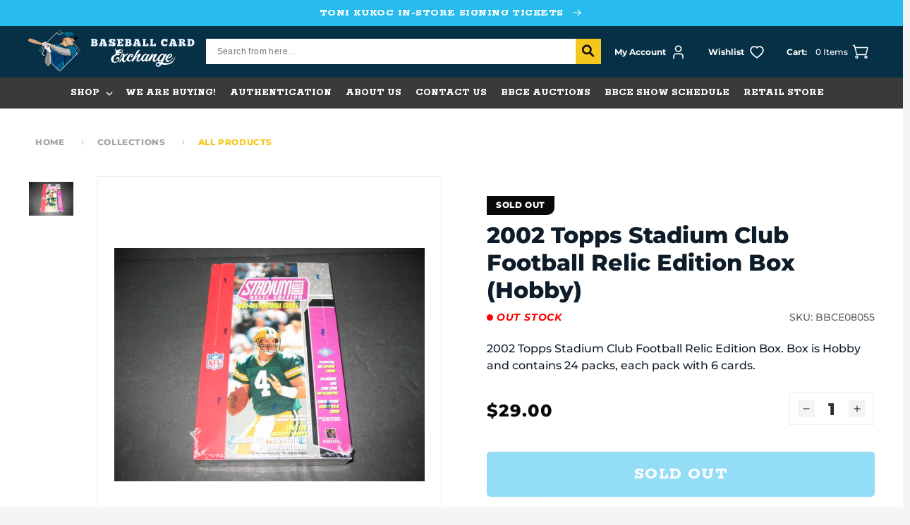

--- FILE ---
content_type: text/css
request_url: https://bbcexchange.com/cdn/shop/t/33/assets/section-main-product.css?v=139608637734719723681697176250
body_size: 4738
content:
.product{margin:0}.product.grid{gap:0}.product--no-media{max-width:57rem;margin:0 auto}.product__media-wrapper{padding-left:0}.product__info-wrapper{padding-left:0;padding-bottom:0}.product__title .h2{letter-spacing:normal;color:#0e1c29}.product__sku_inventory{display:flex;justify-content:space-between;align-items:baseline}.wrap_inventory div{font-weight:800;font-style:italic;font-size:14px;line-height:15px;text-transform:uppercase;color:#27bced;letter-spacing:.8px}.wrap_sku{font-weight:400;font-size:14px;line-height:15px;color:#626262}.product__sku_inventory{margin:0 0 2.4rem}.product-form__input .select__select{border:1px solid;border-radius:5px}.product__shortDescription p{margin:0;color:#0e1c29;letter-spacing:normal;line-height:24px}.product__shortDescription p:nth-child(odd){margin-bottom:2.4rem}.wrap-price_quantityBox{display:flex;justify-content:space-between;align-items:center}.product__info-container{position:relative;padding-top:2.4rem;margin-top:2.8rem}.product__info-container .price--on-sale .price__sale{flex-direction:column;display:flex}.product__info-container .price--on-sale .price__sale .price-item--sale,.product__info-container .price__regular .price-item--regular{font-weight:800;font-size:24px;line-height:29px}.product__info-container .price--on-sale .price-item--regular{font-weight:700;font-size:14px;line-height:18px}.product__info-container .price--show-badge .badge.color-color-type-1{background-color:var(--color-type-1)!important;color:#fff}.product__info-container .price--show-badge .badge.color-color-type-2{background-color:var(--color-type-2)!important;color:var(--color-type-4)}.product__info-container .price--show-badge .badge.color-color-type-3{background-color:var(--color-type-3)!important;color:#fff}.product__info-container .price--show-badge .badge.color-color-type-4{background-color:var(--color-type-4)!important;color:#fff}.product__info-container .price--show-badge .badge.color-color-type-5{background-color:var(--color-type-5)!important;color:#fff}.product__info-container .price--show-badge .badge.color-color-type-6{background-color:var(--color-type-6)!important;color:#fff}.product__info-container .price--show-badge .badge.color-color-type-7{background-color:var(--color-type-7)!important;color:#fff}.wrap_value_text{display:flex;justify-content:flex-start}.wrap_value_text .value_text p{margin:0;font-size:1.4rem;line-height:22px;color:#626262}.wrap_value_text .value_text{padding-left:1.2rem}.wrap_value_text .value_text p span{color:#27bced}.wrap_value_text .value_text p strong{text-transform:uppercase;color:#007298}.wrap_placeholder{display:block;position:relative;margin:0;padding-bottom:100%;border:1px solid #EEEEEE}.wrap_placeholder img{position:absolute;left:0;top:0;width:100%;height:100%;object-fit:cover;object-position:center;border-radius:5px}button.pdp_wishlist-btn{display:flex;flex-direction:row;justify-content:center;align-items:center;padding:15px 40px;gap:10px;width:100%;min-height:64px;background:#f5f5f5;border:1px solid #A5A5A5;border-radius:5px;font-size:24px;line-height:32px;letter-spacing:.05em;text-transform:uppercase;color:#626262}.price--show-badge .badge{position:absolute;top:0;left:0;background:#f3c71d;border-radius:0 0 10px}.product__media-item .global-media-settings img{object-fit:contain}.wrap-boxBreakLive{max-width:460px;margin:2.4rem auto 0}.wrap-boxBreakLive .boxBreakLive_text{font-size:14px;line-height:27px;color:#626262}.wrap-boxBreakLive .bookSlotLink{font-size:12px;line-height:16px;text-decoration-line:underline;color:#27bced;text-transform:uppercase}.boxBreakLive_text span{position:relative;padding:4.5px 6px 4.5px 25px;background:#f3c71d;border-radius:5px;font-style:italic;font-weight:800;color:#080908;margin:0 .8rem}.box_main_price{font-weight:800;color:#080908}.box_compare_price{font-weight:700;color:#080908;font-size:1.4rem;font-style:italic;text-decoration:line-through;margin-left:.4rem}.pdp_wishlist-btn span{line-height:0}.wrap-boxBreakLive span.bookSlotLink{color:#080908;cursor:pointer}.wrap-description-section .page-width{max-width:1280px}.wrap-description-section .product_desctiotion-title{border-bottom:1px solid #EAEAEA;padding-bottom:.6rem;margin:0 0 3.2rem;color:#27bced;font-size:24px;line-height:32px;letter-spacing:.05em;text-transform:uppercase}.wrap-description-text h3{font-weight:800;font-size:20px;line-height:24px;margin:0 0 2.4rem}.wrap-description-text h4{font-weight:700;font-size:16px;line-height:24px;margin:0 0 1.2rem}.description-left p{margin:0;line-height:24px;margin-bottom:2.4rem}.description-left h3,.description-left h4,.description-left p,.description-left span,.description-left ul{color:#0e1c29}.wrap-description-text{display:flex;flex-wrap:wrap}.wrap-description-text .description-left{width:calc(100% - 360px);padding-right:80px}.wrap-description-text .description-right{width:360px}.wrap-description-text .description-right .wrap_keyText{background:#007298;padding:40px}.wrap_keyInfoText_text,.wrap_keyInfoText_text h3{color:#fff}.wrap_keyInfoText_text h3{text-transform:uppercase;color:#fff;margin-bottom:1.2rem}.wrap-description-text ul{padding:0}.wrap-description-text ul li{position:relative;padding-left:16px;line-height:24px;margin-bottom:.6rem}.wrap-description-text ul li:before{content:"";position:absolute;width:6px;height:6px;background:#053045;left:0;top:8px}.wrap-description-text .wrap_keyInfoText_text ul li:before{background:#fff}.wrap-description-text ul{padding:0;list-style:none}@media screen and (min-width: 750px){.product--thumbnail .product__media-gallery,.product--thumbnail_slider .product__media-gallery,.product--stacked .product__info-container--sticky{width:100%}.product__media-item .global-media-settings{border:0;padding-top:68%!important;background-color:#fff}.product--thumbnail .thumbnail-list{padding-right:var(--media-shadow-horizontal-offset)}.product__info-wrapper{padding-left:4rem}.product__info-wrapper--extra-padding{padding-left:8rem}.product__media-container .slider-buttons{display:none}}@media screen and (min-width: 990px){.product--large:not(.product--no-media) .product__media-wrapper{max-width:65%;width:calc(65% - var(--grid-desktop-horizontal-spacing) / 2)}.product--large:not(.product--no-media) .product__info-wrapper{padding-left:4rem;max-width:35%;width:calc(35% - var(--grid-desktop-horizontal-spacing) / 2)}.product__info-wrapper{padding-left:6.4rem}}.shopify-payment-button__button{font-family:inherit;min-height:4.6rem}.shopify-payment-button__button [role=button].focused,.no-js .shopify-payment-button__button [role=button]:focus{outline:.2rem solid rgba(var(--color-foreground),.5)!important;outline-offset:.3rem;box-shadow:0 0 0 .1rem rgba(var(--color-button),var(--alpha-button-border)),0 0 0 .3rem rgb(var(--color-background)),0 0 .5rem .4rem rgba(var(--color-foreground),.3)!important}.shopify-payment-button__button [role=button]:focus:not(:focus-visible){outline:0;box-shadow:none!important}.shopify-payment-button__button [role=button]:focus-visible{outline:.2rem solid rgba(var(--color-foreground),.5)!important;box-shadow:0 0 0 .1rem rgba(var(--color-button),var(--alpha-button-border)),0 0 0 .3rem rgb(var(--color-background)),0 0 .5rem .4rem rgba(var(--color-foreground),.3)!important}.shopify-payment-button__button--unbranded{background-color:rgba(var(--color-button),var(--alpha-button-background));color:rgb(var(--color-button-text));font-size:1.4rem;line-height:calc(1 + .2 / var(--font-body-scale));letter-spacing:.07rem}.shopify-payment-button__button--unbranded::selection{background-color:rgba(var(--color-button-text),.3)}.shopify-payment-button__button--unbranded:hover,.shopify-payment-button__button--unbranded:hover:not([disabled]){background-color:rgba(var(--color-button),var(--alpha-button-background))}.shopify-payment-button__more-options{margin:1.6rem 0 1rem;font-size:1.2rem;line-height:calc(1 + .5 / var(--font-body-scale));letter-spacing:.05rem;text-decoration:underline;text-underline-offset:.3rem}.shopify-payment-button__button+.shopify-payment-button__button--hidden{display:none}.product-form{display:block}.product-form__error-message-wrapper:not([hidden]){display:flex;align-items:flex-start;font-size:1.2rem;margin-bottom:1.5rem}.product-form__error-message-wrapper svg{flex-shrink:0;width:1.2rem;height:1.2rem;margin-right:.7rem;margin-top:.5rem}.product-form__input{flex:0 0 100%;padding:0;margin:0 0 1.2rem;max-width:37rem;min-width:fit-content;border:none}variant-radios,variant-selects{display:block}.product-form__input--dropdown{margin-bottom:1.6rem}.product-form__input .form__label{padding-left:0}fieldset.product-form__input .form__label{margin-bottom:.2rem}.product-form__input input[type=radio]{clip:rect(0,0,0,0);overflow:hidden;position:absolute;height:1px;width:1px}.product-form__input input[type=radio]+label{border:var(--variant-pills-border-width) solid rgba(var(--color-foreground),var(--variant-pills-border-opacity));background-color:rgb(var(--color-background));color:rgba(var(--color-foreground));border-radius:var(--variant-pills-radius);color:rgb(var(--color-foreground));display:inline-block;margin:.7rem .5rem .2rem 0;padding:1rem 2rem;font-size:1.4rem;letter-spacing:.1rem;line-height:1;text-align:center;transition:border var(--duration-short) ease;cursor:pointer;position:relative}.product-form__input input[type=radio]+label:before{content:"";position:absolute;top:calc(var(--variant-pills-border-width) * -1);right:calc(var(--variant-pills-border-width) * -1);bottom:calc(var(--variant-pills-border-width) * -1);left:calc(var(--variant-pills-border-width) * -1);z-index:-1;border-radius:var(--variant-pills-radius);box-shadow:var(--variant-pills-shadow-horizontal-offset) var(--variant-pills-shadow-vertical-offset) var(--variant-pills-shadow-blur-radius) rgba(var(--color-shadow),var(--variant-pills-shadow-opacity))}.product-form__input input[type=radio]+label:hover{border-color:rgb(var(--color-foreground))}.product-form__input input[type=radio]:checked+label{background-color:rgb(var(--color-foreground));color:rgb(var(--color-background))}@media screen and (forced-colors: active){.product-form__input input[type=radio]:checked+label{text-decoration:underline}}.product-form__input input[type=radio]:checked+label::selection{background-color:rgba(var(--color-background),.3)}.product-form__input input[type=radio]:disabled+label{border-color:rgba(var(--color-foreground),.1);color:rgba(var(--color-foreground),.4);text-decoration:line-through}.product-form__input input[type=radio]:focus-visible+label{box-shadow:0 0 0 .3rem rgb(var(--color-background)),0 0 0 .5rem rgba(var(--color-foreground),.55)}.product-form__input input[type=radio].focused+label,.no-js .shopify-payment-button__button [role=button]:focus+label{box-shadow:0 0 0 .3rem rgb(var(--color-background)),0 0 0 .5rem rgba(var(--color-foreground),.55)}.no-js .product-form__input input[type=radio]:focus:not(:focus-visible)+label{box-shadow:none}.product-form__input .select{max-width:25rem}.product-form__submit{margin-bottom:.8rem;background-color:var(--color-type-1);font-size:24px;line-height:32px;letter-spacing:.05em;text-transform:uppercase;color:#fff;border:0;border-radius:5px;min-height:calc(6.2rem + var(--buttons-border-width) * 2)}.no-js .product-form__submit.button--secondary{--color-button: var(--color-base-accent-1);--color-button-text: var(--color-base-solid-button-labels);--alpha-button-background: 1}.product-form__submit[aria-disabled=true]+.shopify-payment-button .shopify-payment-button__button[disabled],.product-form__submit[disabled]+.shopify-payment-button .shopify-payment-button__button[disabled]{cursor:not-allowed;opacity:.5}@media screen and (forced-colors: active){.product-form__submit[aria-disabled=true]{color:Window}}.shopify-payment-button__more-options{color:rgb(var(--color-foreground))}.shopify-payment-button__button{font-size:1.5rem;letter-spacing:.1rem}.product__info-container>*+*{margin-bottom:2.4rem}.product__info-container .product-form,.product__info-container .product__description{margin:2.5rem 0}.product__text{margin-bottom:0}a.product__text{display:block;text-decoration:none;color:rgba(var(--color-foreground),.75)}.product__text.caption-with-letter-spacing{text-transform:uppercase}.product__title{word-break:break-word;margin-bottom:1.2rem;margin-top:1.2rem}.product__title>*{margin:0}.product__title>a{display:none}.product__title+.product__text.caption-with-letter-spacing{margin-top:-1.5rem}.product__text.caption-with-letter-spacing+.product__title{margin-top:0}.product__accordion .accordion__content{padding:0 1rem}.product .price .badge,.product .price__container{margin-bottom:.5rem}.product .price dl{margin-top:.5rem;margin-bottom:.5rem}.product .price--sold-out .price__badge-sold-out{background:transparent;color:rgb(var(--color-base-text));border-color:transparent}.product .price--sold-out .price__badge-sale{display:none}@media screen and (min-width: 750px){.product__info-container{max-width:58.6rem}.product__info-container>*:first-child{margin-top:1.2rem}}.product__description-title{font-weight:600}.product--no-media .product__title,.product--no-media .product__text,.product--no-media noscript .product-form__input,.product--no-media .product__tax,.product--no-media shopify-payment-terms{text-align:center}.product--no-media .product__media-wrapper{padding:0}.product__tax{margin-top:-1.4rem}.product--no-media noscript .product-form__input,.product--no-media .share-button{max-width:100%}.product--no-media fieldset.product-form__input,.product--no-media .product-form__quantity,.product--no-media .product-form__input--dropdown,.product--no-media .share-button,.product--no-media .product__view-details,.product--no-media .product__pickup-availabilities,.product--no-media .product-form{display:flex;align-items:center;justify-content:center;text-align:center}.product--no-media .product-form{flex-direction:column}.product--no-media .product-form>.form{max-width:30rem;width:100%}.product--no-media .product-form__quantity,.product--no-media .product-form__input--dropdown{flex-direction:column;max-width:100%}.product-form__quantity .form__label{margin-bottom:.6rem}.product-form__quantity-top .form__label{margin-bottom:1.2rem}.product--no-media fieldset.product-form__input{flex-wrap:wrap;margin:0 auto 1.2rem}.product--no-media .product__info-container>modal-opener{display:block;text-align:center}.product--no-media .product-popup-modal__button{padding-right:0}.product--no-media .price{text-align:center}.product--no-media .product__info-wrapper{padding-left:0}.product__media-list video{border-radius:calc(var(--media-radius) - var(--media-border-width))}@media screen and (max-width: 749px){.product__media-wrapper slider-component:not(.thumbnail-slider--no-slide){margin-left:-1.5rem;margin-right:-1.5rem}.slider.product__media-list::-webkit-scrollbar{height:.2rem;width:.2rem}.product__media-list::-webkit-scrollbar-thumb{background-color:rgb(var(--color-foreground))}.product__media-list::-webkit-scrollbar-track{background-color:rgba(var(--color-foreground),.2)}}@media screen and (min-width: 750px){.product__media-list{padding-right:calc(var(--media-shadow-horizontal-offset) * var(--media-shadow-visible))}}@media screen and (min-width: 750px) and (max-width: 989px){.product__media-list .product__media-item:first-child{padding-left:0}.product--thumbnail_slider .product__media-list{margin-left:0}.product__media-list .product__media-item{width:100%}}.product__media-icon .icon{opacity:.6}.product__media-icon,.thumbnail__badge{color:rgb(var(--color-foreground));display:flex;align-items:center;justify-content:center;height:3rem;width:3rem;position:absolute;right:calc(2.4rem + var(--media-border-width));bottom:calc(2.4rem + var(--media-border-width));z-index:1;transition:color var(--duration-short) ease,opacity var(--duration-short) ease}.product__media-video .product__media-icon{opacity:1}.product__modal-opener--image .product__media-toggle:hover{cursor:zoom-in}@media screen and (min-width: 750px){.grid__item.product__media-item--full{width:100%}}@media screen and (min-width: 990px){.product--stacked .product__media-item{max-width:calc(50% - var(--grid-desktop-horizontal-spacing) / 2)}.product__modal-opener .product__media-icon{opacity:1}.product__modal-opener:hover .product__media-icon,.product__modal-opener:focus .product__media-icon{opacity:1}}.product__media-item>*{display:block;position:relative;padding:101px 0}.product__media-toggle{display:flex;border:none;background-color:transparent;color:currentColor;padding:0}.product__media-toggle:after{content:"";cursor:pointer;display:block;margin:0;padding:0;position:absolute;top:0;left:0;z-index:2;height:100%;width:100%}.product__media-toggle:focus-visible{outline:0;box-shadow:none}.product__media-toggle.focused{outline:0;box-shadow:none}.product__media-toggle:focus-visible:after{box-shadow:0 0 0 .3rem rgb(var(--color-background)),0 0 0 .5rem rgba(var(--color-foreground),.5);border-radius:var(--media-radius)}.product__media-toggle.focused:after{box-shadow:0 0 0 .3rem rgb(var(--color-background)),0 0 0 .5rem rgba(var(--color-foreground),.5);border-radius:var(--media-radius)}.product__media-toggle:focus-visible:after{border-radius:var(--media-radius)}.product-media-modal{background-color:rgb(var(--color-background));height:100%;position:fixed;top:0;left:0;width:100%;visibility:hidden;opacity:0;z-index:-1}.product-media-modal[open]{visibility:visible;opacity:1;z-index:101}.product-media-modal__dialog{display:flex;align-items:center;height:100vh}.product-media-modal__content{max-height:100vh;width:100%;overflow:auto}.product-media-modal__content>*:not(.active),.product__media-list .deferred-media{display:none}@media screen and (min-width: 750px){.product-media-modal__content{padding-bottom:2rem}.product-media-modal__content>*:not(.active){display:block}.product__modal-opener:not(.product__modal-opener--image){display:none}.product__media-list .deferred-media{display:block}}@media screen and (max-width: 749px){.product--thumbnail .is-active>.product__modal-opener:not(.product__modal-opener--image),.product--thumbnail_slider .is-active>.product__modal-opener:not(.product__modal-opener--image){display:none}.product--thumbnail .is-active .deferred-media,.product--thumbnail_slider .is-active .deferred-media{display:block;width:100%}}.product-media-modal__content>*{display:block;height:auto;margin:auto}.product-media-modal__content .media{background:none}.product-media-modal__model{width:100%}.product-media-modal__toggle{background-color:rgb(var(--color-background));border:.1rem solid rgba(var(--color-foreground),.1);border-radius:50%;color:rgba(var(--color-foreground),.55);display:flex;align-items:center;justify-content:center;cursor:pointer;right:2rem;padding:1.2rem;position:fixed;z-index:2;top:2rem;width:4rem}.product-media-modal__content .deferred-media{width:100%}@media screen and (min-width: 750px){.product-media-modal__content{padding:2rem 11rem}.product-media-modal__content>*{width:100%}.product-media-modal__content>*+*{margin-top:2rem}.product-media-modal__toggle{right:5rem;top:2.2rem}}@media screen and (min-width: 990px){.product-media-modal__content{padding:2rem 11rem}.product-media-modal__content>*+*{margin-top:1.5rem}.product-media-modal__content{padding-bottom:1.5rem}.product-media-modal__toggle{right:5rem}}.product-media-modal__toggle:hover{color:rgba(var(--color-foreground),.75)}.product-media-modal__toggle .icon{height:auto;margin:0;width:2.2rem}.product-popup-modal{box-sizing:border-box;opacity:0;position:fixed;visibility:hidden;z-index:-1;margin:0 auto;top:0;left:0;overflow:auto;width:100%;background:rgba(var(--color-foreground),.2);height:100%}.product-popup-modal[open]{opacity:1;visibility:visible;z-index:101}.product-popup-modal__content{border-radius:var(--popup-corner-radius);background-color:rgb(var(--color-background));overflow:auto;height:80%;margin:0 auto;left:50%;transform:translate(-50%);margin-top:5rem;width:92%;position:absolute;top:0;padding:0 1.5rem 0 3rem;border-color:rgba(var(--color-foreground),var(--popup-border-opacity));border-style:solid;border-width:var(--popup-border-width);box-shadow:var(--popup-shadow-horizontal-offset) var(--popup-shadow-vertical-offset) var(--popup-shadow-blur-radius) rgba(var(--color-shadow),var(--popup-shadow-opacity))}.product-popup-modal__content.focused{box-shadow:0 0 0 .3rem rgb(var(--color-background)),0 0 .5rem .4rem rgba(var(--color-foreground),.3),var(--popup-shadow-horizontal-offset) var(--popup-shadow-vertical-offset) var(--popup-shadow-blur-radius) rgba(var(--color-shadow),var(--popup-shadow-opacity))}.product-popup-modal__content:focus-visible{box-shadow:0 0 0 .3rem rgb(var(--color-background)),0 0 .5rem .4rem rgba(var(--color-foreground),.3),var(--popup-shadow-horizontal-offset) var(--popup-shadow-vertical-offset) var(--popup-shadow-blur-radius) rgba(var(--color-shadow),var(--popup-shadow-opacity))}@media screen and (min-width: 750px){.product-popup-modal__content{padding-right:1.5rem;margin-top:10rem;width:70%;padding:0 3rem}.product-media-modal__dialog .global-media-settings--no-shadow{overflow:visible!important}}.product-popup-modal__content img{max-width:100%}@media screen and (max-width: 749px){.product-popup-modal__content table{display:block;max-width:fit-content;overflow-x:auto;white-space:nowrap;margin:0}.product-media-modal__dialog .global-media-settings,.product-media-modal__dialog .global-media-settings video,.product-media-modal__dialog .global-media-settings model-viewer,.product-media-modal__dialog .global-media-settings iframe,.product-media-modal__dialog .global-media-settings img{border:none;border-radius:0}}.product-popup-modal__opener{display:inline-block}.product-popup-modal__button{font-size:1.6rem;padding-right:1.3rem;padding-left:0;height:4.4rem;text-underline-offset:.3rem;text-decoration-thickness:.1rem;transition:text-decoration-thickness var(--duration-short) ease}.product-popup-modal__button:hover{text-decoration-thickness:.2rem}.product-popup-modal__content-info{padding-right:4.4rem}.product-popup-modal__content-info>*{height:auto;margin:0 auto;max-width:100%;width:100%}@media screen and (max-width: 749px){.product-popup-modal__content-info>*{max-height:100%}}.product-popup-modal__toggle{background-color:rgb(var(--color-background));border:.1rem solid rgba(var(--color-foreground),.1);border-radius:50%;color:rgba(var(--color-foreground),.55);display:flex;align-items:center;justify-content:center;cursor:pointer;position:sticky;padding:1.2rem;z-index:2;top:1.5rem;width:4rem;margin:0 0 0 auto}.product-popup-modal__toggle:hover{color:rgba(var(--color-foreground),.75)}.product-popup-modal__toggle .icon{height:auto;margin:0;width:2.2rem}.product__media-list .media>*{overflow:hidden}@media screen and (min-width: 750px){.product--stacked .thumbnail-list{display:none}}@media screen and (max-width: 749px){.product__media-item{display:flex;align-items:center}.product__modal-opener{width:100%}.thumbnail-slider{display:flex;align-items:center}.thumbnail-slider .thumbnail-list.slider{display:flex;padding:.5rem;flex:1;scroll-padding-left:.5rem}.thumbnail-list__item.slider__slide{width:calc(33% - .6rem)}}@media screen and (min-width: 750px){.product--thumbnail_slider .thumbnail-slider{width:16.1%;flex:0 0 16.1%;padding-right:24px}.product__media-wrapper .slider-mobile-gutter .slider-button{display:none}.thumbnail-list.slider--tablet-up .thumbnail-list__item.slider__slide{width:calc(25% - .8rem)}.product--thumbnail_slider .slider-mobile-gutter .slider-button{display:flex}}@media screen and (min-width: 900px){.product--small .thumbnail-list.slider--tablet-up .thumbnail-list__item.slider__slide{width:calc(25% - .8rem)}.thumbnail-list.slider--tablet-up .thumbnail-list__item.slider__slide{width:calc(20% - .8rem);width:100%}}.thumbnail{position:absolute;top:0;left:0;display:block;height:100%;width:100%;padding:5px 0;color:rgb(var(--color-base-text));cursor:pointer;background-color:transparent;border:none}.thumbnail:hover{opacity:.7}.thumbnail.global-media-settings img{border-radius:0;transform:rotate(-90deg)}.thumbnail img{pointer-events:none}.thumbnail--narrow img{height:100%;width:auto;max-width:100%}.thumbnail--wide img{height:auto;width:100%}.thumbnail__badge .icon{width:1rem;height:1rem}.thumbnail__badge .icon-3d-model{width:1.2rem;height:1.2rem}.thumbnail__badge{color:rgb(var(--color-foreground),.6);height:2rem;width:2rem;left:auto;right:calc(.4rem + var(--media-border-width));top:calc(.4rem + var(--media-border-width))}@media screen and (min-width: 750px){.product:not(.product--small) .thumbnail__badge{height:3rem;width:3rem}.product:not(.product--small) .thumbnail__badge .icon{width:1.2rem;height:1.2rem}.product:not(.product--small) .thumbnail__badge .icon-3d-model{width:1.4rem;height:1.4rem}.thumbnail-list__item{height:64px!important;width:64px}.product__info-wrapper .wrap-boxBreakLive{display:none}}.thumbnail-list__item{position:relative;margin-right:12px}.thumbnail-list__item:last-child{margin:0}.thumbnail-list__item:before{content:"";display:block;padding-bottom:100%}.product:not(.featured-product) .product__view-details{display:none}.product__view-details{display:block;text-decoration:none}.product__view-details:hover{text-decoration:underline;text-underline-offset:.3rem}.product__view-details .icon{width:1.2rem;margin-left:1.2rem;flex-shrink:0;vertical-align:middle}.mobile-section_devider{display:none!important}.product__media-list{margin:0;padding:0}.thumbnail-list .swiper-wrapper{display:block}.thumbnail-list__item.is-selected{border:.809259px solid #204F84}.thumbnail-product .thumbnail-list{transform:rotate(90deg) translateY(-100%);transform-origin:left top;width:592px;height:64px}.thumbnail-product .main_thumbnail-list:after{content:"";position:absolute;right:0;top:0;height:64px;width:65px;background:#ffffffe5;z-index:1}.thumbnail-product .flickity-prev-next-button{z-index:3;left:0;right:0;margin:auto}.thumbnail-product .flickity-button:focus{box-shadow:none}.thumbnail-product .flickity-button:focus-visible{outline:none}.thumbnail-product .flickity-prev-next-button.next{right:12px;left:auto}.thumbnail-product .flickity-prev-next-button.previous{left:12px;right:auto}.thumbnail-product .flickity-prev-next-button .flickity-button-icon{display:none}.thumbnail-product .flickity-prev-next-button.previous:after,.thumbnail-product .flickity-prev-next-button.next:after{position:absolute;content:"";top:0;bottom:0;left:0;right:0;margin:auto;background-image:url(icon-arrow.png);background-repeat:no-repeat;background-size:cover;height:38px;width:38px}.thumbnail-product .flickity-prev-next-button.previous:after{transform:rotate(90deg)}.thumbnail-product .flickity-prev-next-button.next:after{transform:rotate(-90deg)}.product__media-wrapper{max-width:48.84%;flex:0 0 48.84%}.wc-product__media{display:flex;flex-wrap:wrap;justify-content:space-between}.product_main{max-width:calc(100% - 98px);flex:0 0 calc(100% - 98px)}.thumbnail-product{max-width:64px;flex:0 0 64px;overflow:hidden}.product__media-list .product__media-item{width:100%;list-style:none;border:1px solid #EEEEEE}.flickity-prev-next-button{border-radius:0!important}.GalleryViewer_cls{position:relative}.flickity-prev-next-button.previous:disabled{opacity:0}@media screen and (max-width: 1280px){.wrap-description-text .description-left{padding-right:40px}}@media screen and (max-width: 989px){button.pdp_wishlist-btn{padding:15px 10px}.wrap-description-text .description-left,.wrap-description-text .description-right{width:100%}.wrap-description-text .description-left{padding-right:0;padding-bottom:4rem}}@media screen and (max-width: 749px){.MediaGallery-main__image button.slider-button{display:none}.MediaGallery-main__image .slider-counter.caption{padding:4px 12px;position:absolute;width:39px;height:22px;right:12px;top:0;background:#08090880;border-radius:90px;color:#fff;font-size:10px;line-height:14px;text-align:center;letter-spacing:.05em}span.product__media-icon{bottom:15px;right:15px}.product--thumbnail_left .product__media-wrapper slider-component:not(.thumbnail-slider--no-slide){margin-left:0;margin-right:0}.product__media-wrapper .wrap-boxBreakLive{display:none}.product__media-wrapper{max-width:100%;flex:0 0 100%}.thumbnail-product{display:none}.product_main,.product-security{max-width:100%;flex:0 0 100%}.product__media-item>*{padding:57.5px 0;border:0}.product_main .swiper-custom-pagination{top:0;right:15px;left:auto;bottom:auto;text-align:center;width:39px;color:#fff;background:#08090880;border-radius:90px;font-size:10px;line-height:14px;padding:2px 0;display:block;position:absolute;z-index:1}.product_main .swiper-custom-pagination span{opacity:.7}.flickity-page-dots{display:none}.product__media-item .product__media.media.media--transparent.gradient.global-media-settings{padding-top:68%!important;background-color:#fff;border:0}.product__media-list .product__media-item{border:0}.main-product-section .page-width{padding-left:0;padding-right:0}.mobile-section_devider{border-bottom:1.2rem solid #F5F5F5;display:block!important}.product__info-container{padding-left:1.6rem;padding-right:1.6rem}.product__info-container .price--show-badge .badge{left:1.6rem}.product__info-container .product__title .h2{line-height:32px}.product__info-container .product__shortDescription{display:none}.product__info-container .price--on-sale .price-item--regular{font-style:italic;font-size:12px;line-height:16px;color:#080908!important}.product__info-container .price--on-sale .price__sale .price-item--sale,.product__info-container .price__regular .price-item--regular{font-weight:800;font-size:20px;line-height:24px}.product__info-container .product-form__input .wrap_quantity_sec{margin-bottom:0}.product__info-container .product-form__submit{font-size:16px;line-height:24px;min-height:calc(4.6rem + var(--buttons-border-width) * 2)}.product__info-container .pdp_wishlist-btn{padding:7px 40px;min-height:48px;font-size:16px;line-height:24px}.mobile-desctiption{padding:2.4rem 1.6rem}.product__info-wrapper .wrap-boxBreakLive{padding:1.6rem;margin:0}.product__info-wrapper .wrap-boxBreakLive .boxBreakLive_text{font-size:12px;line-height:27px;color:#080908}.product__info-container .wrap_value_text{display:none}.mobile-value_text{padding:2.4rem 1.6rem}.wrap_value_text .value_text p{font-size:1.2rem;line-height:16px}.wrap-description-section .product_desctiotion-title{font-size:20px!important;line-height:28px!important}.wrap-description-text h3{font-size:18px;line-height:22px}.wrap-description-text h4{font-size:15px;line-height:23px}.wrap-description-text .description-right .wrap_keyText{padding:2.4rem 1.6rem!important}.product-form__input.product-form__quantity .quantity__input{font-size:1.8rem;line-height:2.2rem}}@media screen and (max-width: 749px){.wrap_value_text span svg{width:17px;height:17px}}@media (min-width: 768px){.product_main .swiper-custom-pagination,.product__info-wrapper .product-security,.product__media-list .flickity-page-dots{display:none}}.product__info-container .wrap-price_quantityBox+div{margin-bottom:8px}.product__info-container .product-form{margin-bottom:8px}@media (max-width: 989px){.product-form__submit{font-size:16px;line-height:24px}}
/*# sourceMappingURL=/cdn/shop/t/33/assets/section-main-product.css.map?v=139608637734719723681697176250 */


--- FILE ---
content_type: text/css
request_url: https://bbcexchange.com/cdn/shop/t/33/assets/section-main-page.css?v=74937659060512183771672722110
body_size: -231
content:
.page-title{margin-top:0}.main-page-title{margin-bottom:3rem}@media screen and (min-width: 750px){.main-page-title{margin-bottom:4rem}}.page-placeholder-wrapper{display:flex;justify-content:center}.page-placeholder{width:52.5rem;height:52.5rem}.page-width.page-width--narrow{max-width:107.8rem;padding-left:4rem;padding-right:4rem}.main-page-title{letter-spacing:.05em;text-transform:uppercase;color:#27bced}.rte h4,.rte h6,.rte .h4,.rte .h6{margin:0 0 16px;color:#0e1c29}.rte h4,.rte .h4{text-transform:uppercase}.rte p{margin:0 0 16px;font-size:16px;line-height:24px;color:#0e1c29}.rte a{color:#27bced!important;text-decoration:none;font-size:16px;line-height:24px}.rte ul,.rte ol{margin:0 0 16px}.rte ul li,.rte ol li{margin:0 0 6px;font-size:16px;line-height:24px;color:#0e1c29}.rte ul li:last-child,.rte ol li:last-child{margin:0}.rte ul{list-style:square}.rte ol li::marker{font-weight:700;font-size:16px;line-height:24px;color:#0e1c29}.rte hr{background:#cacaca;margin:0 0 24px}.rte>*:last-child{margin:0}@media screen and (max-width: 749px){.page-width.page-width--narrow{padding-left:1.6rem;padding-right:1.6rem}.main-page-title{margin:0 0 2.4rem}.rte a,.rte p,.rte ul li,.rte ol li,.rte ol li::marker{font-size:14px;line-height:22px}}
/*# sourceMappingURL=/cdn/shop/t/33/assets/section-main-page.css.map?v=74937659060512183771672722110 */
